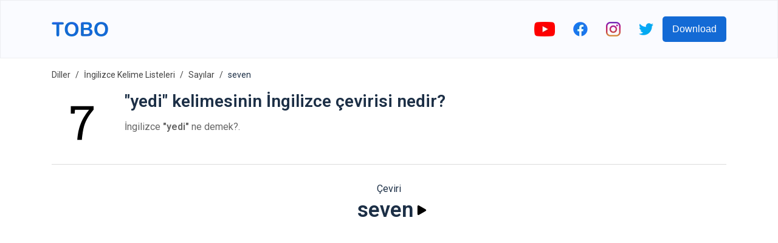

--- FILE ---
content_type: text/html; charset=utf-8
request_url: https://www.google.com/recaptcha/api2/aframe
body_size: 268
content:
<!DOCTYPE HTML><html><head><meta http-equiv="content-type" content="text/html; charset=UTF-8"></head><body><script nonce="OtpojxGsC8IBFmvR-2S-JQ">/** Anti-fraud and anti-abuse applications only. See google.com/recaptcha */ try{var clients={'sodar':'https://pagead2.googlesyndication.com/pagead/sodar?'};window.addEventListener("message",function(a){try{if(a.source===window.parent){var b=JSON.parse(a.data);var c=clients[b['id']];if(c){var d=document.createElement('img');d.src=c+b['params']+'&rc='+(localStorage.getItem("rc::a")?sessionStorage.getItem("rc::b"):"");window.document.body.appendChild(d);sessionStorage.setItem("rc::e",parseInt(sessionStorage.getItem("rc::e")||0)+1);localStorage.setItem("rc::h",'1769446520448');}}}catch(b){}});window.parent.postMessage("_grecaptcha_ready", "*");}catch(b){}</script></body></html>

--- FILE ---
content_type: image/svg+xml
request_url: https://firebasestorage.googleapis.com/v0/b/words-editor.appspot.com/o/wordImages%2FcK3wWIndME3kZ0WD8Evw.svg?alt=media&token=f657c716-3252-40f2-8b58-a3def3e6800d
body_size: 389
content:
<svg width="512" height="512" viewBox="0 0 512 512" fill="none" xmlns="http://www.w3.org/2000/svg">
<rect opacity="0.7" width="512" height="512" fill="white"/>
<rect opacity="0.7" width="512" height="512" fill="white"/>
<path d="M215.57 411L218.695 380.336C222.341 350.388 228.266 322.719 236.469 297.328C244.672 271.938 255.284 247.784 268.305 224.867C281.326 201.951 296.951 179.294 315.18 156.898H196.43L193.5 189.516H160.688V126.625H352.875V156.898C335.688 177.341 321.495 196.352 310.297 213.93C299.099 231.378 290.049 248.63 283.148 265.688C276.378 282.615 271.039 300.323 267.133 318.812C263.227 337.302 259.906 357.81 257.172 380.336L254.047 411H215.57Z" fill="black"/>
</svg>


--- FILE ---
content_type: image/svg+xml
request_url: https://firebasestorage.googleapis.com/v0/b/words-editor.appspot.com/o/wordImages%2FBxs6gnahkRMP38sJs7PU.svg?alt=media&token=76d0c495-33f1-40f0-85c8-70a097435db6
body_size: 375
content:
<svg width="512" height="512" viewBox="0 0 512 512" fill="none" xmlns="http://www.w3.org/2000/svg">
<rect opacity="0.7" width="512" height="512" fill="white"/>
<path d="M256.195 415.102C228.331 415.102 206.26 405.401 189.984 386C173.708 366.599 165.57 338.799 165.57 302.602V235.219C165.57 199.021 173.643 171.221 189.789 151.82C205.935 132.289 227.94 122.523 255.805 122.523C283.799 122.523 305.935 132.289 322.211 151.82C338.487 171.221 346.625 199.021 346.625 235.219V302.602C346.625 338.93 338.552 366.794 322.406 386.195C306.26 405.466 284.19 415.102 256.195 415.102ZM256.195 385.023C290.831 385.023 308.148 360.154 308.148 310.414V227.016C308.148 177.536 290.701 152.797 255.805 152.797C239.008 152.797 226.182 159.047 217.328 171.547C208.474 183.917 204.047 202.406 204.047 227.016V310.414C204.047 335.023 208.539 353.643 217.523 366.273C226.508 378.773 239.398 385.023 256.195 385.023Z" fill="black"/>
</svg>


--- FILE ---
content_type: image/svg+xml
request_url: https://firebasestorage.googleapis.com/v0/b/words-editor.appspot.com/o/wordImages%2FczLCp1fQoNdVVHSrGQWB.svg?alt=media&token=bdb6be07-a9c8-4f3f-bdd9-995bd50eee51
body_size: -192
content:
<svg width="512" height="512" viewBox="0 0 512 512" fill="none" xmlns="http://www.w3.org/2000/svg">
<rect opacity="0.7" width="512" height="512" fill="white"/>
<rect opacity="0.7" width="512" height="512" fill="white"/>
<path d="M197.211 411V386.391L241.156 380.922V167.836L196.43 168.617V144.594L279.633 126.625V380.922L323.383 386.391V411H197.211Z" fill="black"/>
</svg>


--- FILE ---
content_type: image/svg+xml
request_url: https://firebasestorage.googleapis.com/v0/b/words-editor.appspot.com/o/courses%2Fnumbers-english-vocabulary-list%2FcourseImage.svg?alt=media&token=f71e0800-3222-4e45-9479-28b4177a0410
body_size: 3863
content:
<svg id="Capa_1" enable-background="new 0 0 512 512" height="512" viewBox="0 0 512 512" width="512" xmlns="http://www.w3.org/2000/svg"><g><path d="m95.546 160.547v-150.547c0-5.523-4.477-10-10-10h-28c-5.523 0-10 4.477-10 10v6.547c0 8.535-6.919 15.453-15.453 15.453h-6.547c-5.523 0-10 4.477-10 10v12c0 5.523 4.477 10 10 10h17c2.761 0 5 2.239 5 5v91.547c0 8.534-6.918 15.453-15.453 15.453h-6.547c-5.523 0-10 4.477-10 10v12c0 5.523 4.477 10 10 10h92c5.523 0 10-4.477 10-10v-12c0-5.523-4.477-10-10-10h-6.547c-8.535 0-15.453-6.918-15.453-15.453z" fill="#e53950"/><path d="m69.791 139.944c0 8.534 6.918 15.453 15.453 15.453h.547c3.672 0 7.054 1.237 9.755 3.317v-148.714c0-5.523-4.477-10-10-10h-15.755z" fill="#ca2e43"/><path d="m110.999 176c-3.482 0-6.694-1.152-9.278-3.094-.761 8.129-7.602 14.491-15.929 14.491h-70.246v10.603c0 5.523 4.477 10 10 10h92c5.523 0 10-4.477 10-10v-12c0-5.523-4.477-10-10-10z" fill="#ca2e43"/><path d="m501.546 336h-28c-5.523 0-10 4.477-10 10v33.001c0 2.761-2.239 5-5 5h-31.632c-3.288 0-5.681-3.119-4.83-6.294l16.473-61.475c1.43-5.335-1.736-10.818-7.071-12.248l-11.596-3.107c-5.335-1.429-10.818 1.737-12.247 7.072l-25.574 95.461c-1.701 6.351 3.084 12.588 9.659 12.588h66.818c2.761 0 5 2.239 5 5v81.002c0 5.523 4.477 10 10 10h28c5.523 0 10-4.477 10-10v-156c0-5.523-4.477-10-10-10z" fill="#46cc8d"/><path d="m480.64 336v129.642c0 11.186-7.131 20.705-17.095 24.262v12.096c0 5.523 4.477 10 10 10h28c5.523 0 10-4.477 10-10v-156c0-5.523-4.477-10-10-10z" fill="#00c27a"/><path d="m105.879 400c13.826-12.203 22.339-30.285 21.626-50.334-1.204-33.848-29.156-61.175-63.023-61.659-31.748-.453-58.287 22.213-63.859 52.243-1.136 6.117 3.629 11.75 9.851 11.75h12.274c4.661 0 8.619-3.241 9.746-7.764 3.643-14.619 17.339-25.26 33.322-24.158 15.78 1.088 28.563 13.872 29.652 29.652 1.289 18.7-13.498 34.27-31.922 34.27h-6c-5.523 0-10 4.477-10 10v12c0 5.523 4.477 10 10 10h5.334c17.436 0 32.175 13.671 32.653 31.101.496 18.083-14.015 32.899-31.987 32.899-15.067 0-27.702-10.413-31.101-24.435-1.08-4.455-5.108-7.565-9.692-7.565h-12.279c-6.222 0-10.987 5.633-9.852 11.751 5.573 30.029 32.111 52.696 63.859 52.243 33.866-.484 61.819-27.81 63.023-61.659.713-20.05-7.8-38.132-21.625-50.335z" fill="#fee903"/><path d="m105.879 400c13.287-11.727 21.667-28.885 21.667-48 0-33.29-25.417-60.644-57.904-63.713 9.978 10.943 16.211 25.36 16.669 41.225 5.71 5.78 9.235 13.722 9.235 22.488 0 15.83-11.495 28.975-26.592 31.544 10.379 11.029 16.888 25.741 17.358 41.968 5.71 5.78 9.235 13.722 9.235 22.488 0 17.673-14.327 32-32 32-1.468 0-2.913-.099-4.329-.291-10.424 7.362-23.146 11.687-36.878 11.687-2.056 0-4.089-.097-6.096-.287 11.703 12.836 28.562 20.891 47.302 20.891 35.346 0 64-28.654 64-64 0-19.115-8.38-36.273-21.667-48z" fill="#f4d902"/><path d="m416.494 56.236c3.643-14.619 17.339-25.26 33.322-24.158 15.813 1.091 28.61 13.925 29.658 29.741.516 7.788-1.756 15.03-5.917 20.824-25.805 35.939-60.859 84.757-78.647 109.53-4.751 6.616-.018 15.826 8.128 15.826h98.509c5.523 0 10-4.477 10-10v-12c0-5.523-4.477-10-10-10h-55.628l53.632-74.692.002.001c8.229-11.451 12.77-25.73 11.885-41.1-1.872-32.477-28.372-58.645-60.869-60.14-32.665-1.502-60.251 21.495-65.945 52.18-1.137 6.119 3.628 11.752 9.85 11.752h12.274c4.662 0 8.619-3.241 9.746-7.764z" fill="#fe9738"/><path d="m454.886 187.396h-56.546c-1.203 1.675-2.348 3.27-3.429 4.775-4.751 6.616-.019 15.828 8.126 15.828h98.509c5.523 0 10-4.477 10-10v-12c0-5.523-4.477-10-10-10h-31.745c-1.782 6.568-7.784 11.397-14.915 11.397z" fill="#fe860a"/><g fill="#01c0fa"><path d="m311.681 128.081 35.025-28.186c2.487-2.001 2.487-5.789 0-7.791l-35.025-28.186c-3.271-2.633-8.135-.304-8.135 3.895v9.687c0 1.381-1.119 2.5-2.5 2.5h-136.5c-2.761 0-5 2.239-5 5v22c0 2.761 2.239 5 5 5h136.5c1.381 0 2.5 1.119 2.5 2.5v9.686c0 4.199 4.863 6.528 8.135 3.895z"/><path d="m311.681 383.919 35.025 28.186c2.487 2.001 2.487 5.789 0 7.791l-35.025 28.186c-3.271 2.633-8.135.304-8.135-3.895v-9.687c0-1.381-1.119-2.5-2.5-2.5h-136.5c-2.761 0-5-2.239-5-5v-22c0-2.761 2.239-5 5-5h136.5c1.381 0 2.5-1.119 2.5-2.5v-9.686c0-4.199 4.863-6.528 8.135-3.895z"/><path d="m183.795 282.381-4.836 44.697c-.343 3.174 2.335 5.852 5.509 5.509l44.697-4.836c4.175-.452 5.967-5.537 2.998-8.507l-6.849-6.849c-.976-.976-.976-2.559 0-3.536l106.696-106.696c1.953-1.953 1.953-5.118 0-7.071l-15.556-15.556c-1.953-1.953-5.118-1.953-7.071 0l-106.697 106.696c-.976.976-2.559.976-3.536 0l-6.849-6.849c-2.969-2.969-8.054-1.177-8.506 2.998z"/></g></g></svg>